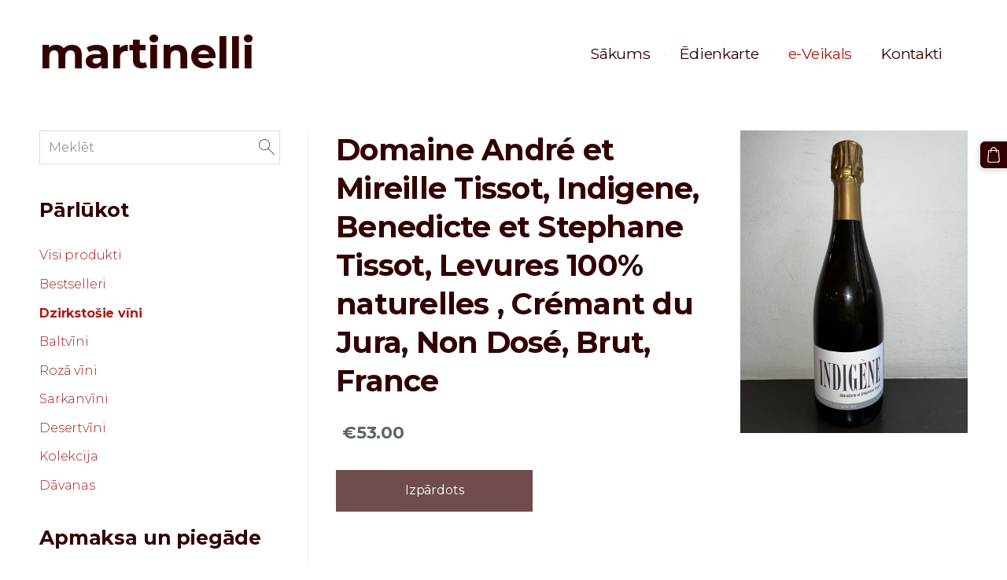

--- FILE ---
content_type: text/css;charset=UTF-8
request_url: https://dss4hwpyv4qfp.cloudfront.net/designs/_shared/fonts/?family=Playfair+Display:400,400italic,700,700italic,900
body_size: 269
content:
@font-face {
    font-family: 'Playfair Display';
    font-style: normal;
    font-weight: 400;
    src: url('playfair-display/playfair-display-regular.woff2') format('woff2'),
         url('playfair-display/playfair-display-regular.woff') format('woff')
}
@font-face {
    font-family: 'Playfair Display';
    font-style: italic;
    font-weight: 400;
    src: url('playfair-display/playfair-display-italic.woff2') format('woff2'),
         url('playfair-display/playfair-display-italic.woff') format('woff')
}
@font-face {
    font-family: 'Playfair Display';
    font-style: normal;
    font-weight: 700;
    src: url('playfair-display/playfair-display-700.woff2') format('woff2'),
         url('playfair-display/playfair-display-700.woff') format('woff')
}
@font-face {
    font-family: 'Playfair Display';
    font-style: italic;
    font-weight: 700;
    src: url('playfair-display/playfair-display-700italic.woff2') format('woff2'),
         url('playfair-display/playfair-display-700italic.woff') format('woff')
}
@font-face {
    font-family: 'Playfair Display';
    font-style: normal;
    font-weight: 900;
    src: url('playfair-display/playfair-display-900.woff2') format('woff2'),
         url('playfair-display/playfair-display-900.woff') format('woff')
}
/* This script is dedicated to some ignorant EU legislators and one ignorant
German judge who set an absurd precedent by ruling Google Fonts GDPR-incompliant
which made life for website owners and developers so much more difficult and
confusing. The world would have been a better place without you. */

